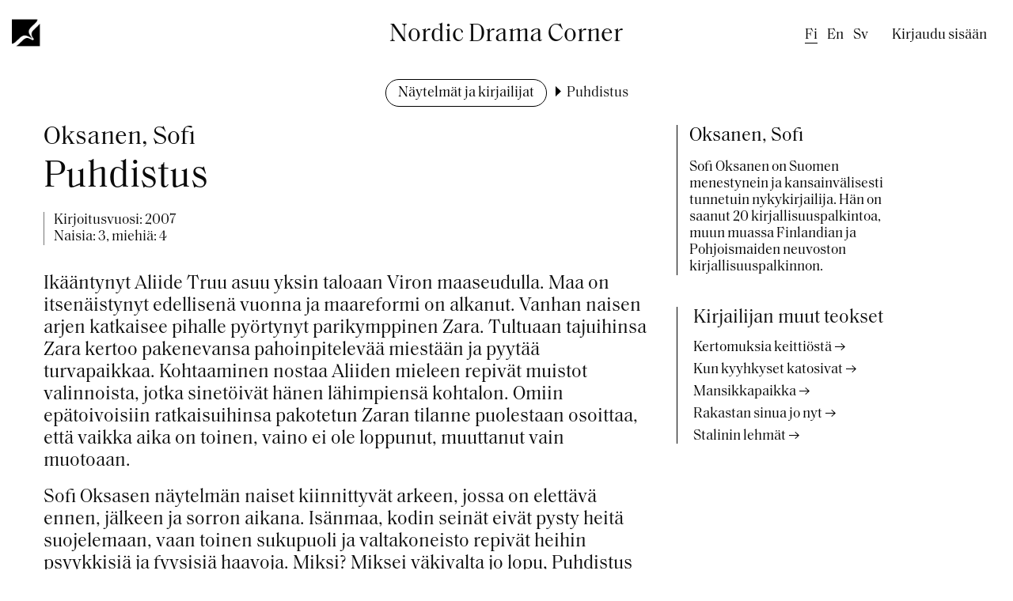

--- FILE ---
content_type: text/html; charset=UTF-8
request_url: https://www.dramacorner.fi/fi/naytelmat-ja-kirjailijat/puhdistus
body_size: 4874
content:
<!DOCTYPE html>
<html lang="fi" dir="ltr">
  <head>
    <meta charset="utf-8" />
<script async src="https://www.googletagmanager.com/gtag/js?id=G-QXS4RHV01J"></script>
<script>window.dataLayer = window.dataLayer || [];function gtag(){dataLayer.push(arguments)};gtag("js", new Date());gtag("set", "developer_id.dMDhkMT", true);gtag("config", "G-QXS4RHV01J", {"groups":"default","page_placeholder":"PLACEHOLDER_page_location"});</script>
<link rel="apple-touch-icon" sizes="152x152" href="/sites/default/files/favicons/apple-touch-icon.png"/>
<link rel="icon" type="image/png" sizes="32x32" href="/sites/default/files/favicons/favicon-32x32.png"/>
<link rel="icon" type="image/png" sizes="16x16" href="/sites/default/files/favicons/favicon-16x16.png"/>
<link rel="manifest" href="/sites/default/files/favicons/site.webmanifest"/>
<link rel="mask-icon" href="/sites/default/files/favicons/safari-pinned-tab.svg" color="#5bbad5"/>
<meta name="msapplication-TileColor" content="#da532c"/>
<meta name="theme-color" content="#ffffff"/>
<meta name="favicon-generator" content="Drupal responsive_favicons + realfavicongenerator.net" />
<meta name="Generator" content="Drupal 10 (https://www.drupal.org)" />
<meta name="MobileOptimized" content="width" />
<meta name="HandheldFriendly" content="true" />
<meta name="viewport" content="width=device-width, initial-scale=1.0" />
<link rel="alternate" hreflang="fi" href="https://www.dramacorner.fi/fi/naytelmat-ja-kirjailijat/puhdistus" />
<link rel="alternate" hreflang="en" href="https://www.dramacorner.fi/en/plays-and-authors/puhdistus" />
<link rel="alternate" hreflang="sv" href="https://www.dramacorner.fi/sv/pjaser-och-forfattare/puhdistus" />
<link rel="canonical" href="https://www.dramacorner.fi/fi/naytelmat-ja-kirjailijat/puhdistus" />
<link rel="shortlink" href="https://www.dramacorner.fi/fi/node/74179" />

    <title>Puhdistus | Nordic Drama Corner</title>
    <link rel="stylesheet" media="all" href="/sites/default/files/css/css_XDiFVUFkDV07Mi-khZpddjxi7CNYAWjU3oM1sMdM-uQ.css?delta=0&amp;language=fi&amp;theme=drama_2022&amp;include=eJxFzFEKgCAQhOELSYYXkjEXK9YWdn3ITp8E0tv3MzA4cUcWZFKP30vbVVIidRvDrPsEo-lKZihksy_JYxOlIa3g4yGXFRUxrCH4wpLAzro1qt_RC2UnLGc" />
<link rel="stylesheet" media="all" href="/sites/default/files/css/css_WFGZYJ7nMN4nRyUy9zw01UtV3X3xz2c5ZtkesRJuA58.css?delta=1&amp;language=fi&amp;theme=drama_2022&amp;include=eJxFzFEKgCAQhOELSYYXkjEXK9YWdn3ITp8E0tv3MzA4cUcWZFKP30vbVVIidRvDrPsEo-lKZihksy_JYxOlIa3g4yGXFRUxrCH4wpLAzro1qt_RC2UnLGc" />

    
  </head>
  <body class="path-node page-node-type-drama">
        <a href="#main-content" class="visually-hidden focusable skip-link">
      Hyppää pääsisältöön
    </a>
    
      <div class="dialog-off-canvas-main-canvas" data-off-canvas-main-canvas>
            <div class="layout-container relative">

        <header role="banner" class="grid-container wide">
        <div class="grid-x relative">
            <div class="cell small-10 medium-8 hover-area">
                <div class="grid-x">
                    <div class="cell show-for-large large-6">
                        <a href="#" id="logo-link" title="Open menu" aria-open="false"><img id="logo" src="/themes/custom/drama_2022/images/logo-black.png"></a>
                          <div class="region region-primary-menu">
    <nav role="navigation" aria-labelledby="block-drama-2022-main-menu-menu" id="block-drama-2022-main-menu" class="block block-menu navigation menu--main">
            
  <h2 class="visually-hidden" id="block-drama-2022-main-menu-menu">Päävalikko</h2>
  

        
              <ul class="menu">
                    <li class="menu-item">
        <a href="/fi" data-drupal-link-system-path="&lt;front&gt;">Etusivu</a>
              </li>
                <li class="menu-item">
        <a href="/fi/naytelmakulma" data-drupal-link-system-path="node/81718">Info</a>
              </li>
                <li class="menu-item">
        <a href="/fi/naytelmat-ja-kirjailijat" data-drupal-link-system-path="node/81712">Näytelmät ja kirjailijat</a>
              </li>
                <li class="menu-item">
        <a href="/fi/esitysoikeudet" data-drupal-link-system-path="node/81719">Esitysoikeudet</a>
              </li>
        </ul>
  


  </nav>

  </div>

                        <div id="main-level-link-bottom-border"></div>
                    </div>
                    <div class="cell show-for-large large-6">
                        <div class="site-name">Nordic Drama Corner</div>
                    </div>
                    <div class="hide-for-large cell small-12">
                        <a href="/"><img id="logo" src="/themes/custom/drama_2022/images/logo-black.png">
                        <span class="site-name">Nordic Drama Corner</span></a>
                    </div>
                </div>
            </div>
            <div class="cell small-2 medium-4 text-right">
                <div class="relative show-for-large">
                      <div class="region region-secondary-menu">
    <div class="language-switcher-language-url block block-language block-language-blocklanguage-interface" id="block-drama-2022-kielenvaihtaja" role="navigation">
  
    
      <ul class="links"><li hreflang="fi" data-drupal-link-system-path="&lt;front&gt;" class="fi"><span class="language-link is-active" lang="fi" title="Finnish" aria-label="Finnish">fi</span></li><li hreflang="en" data-drupal-link-system-path="node/74179" class="en"><a href="/en/plays-and-authors/puhdistus" class="language-link" lang="en" title="English" aria-label="English" hreflang="en" data-drupal-link-system-path="node/74179">en</a></li><li hreflang="sv" data-drupal-link-system-path="node/74179" class="sv"><a href="/sv/pjaser-och-forfattare/puhdistus" class="language-link" lang="sv" title="Swedish" aria-label="Swedish" hreflang="sv" data-drupal-link-system-path="node/74179">sv</a></li></ul>
  </div>
<nav role="navigation" aria-labelledby="block-drama-2022-account-menu-menu" id="block-drama-2022-account-menu" class="block block-menu navigation menu--account">
            
  <h2 class="visually-hidden" id="block-drama-2022-account-menu-menu">Käyttäjävalikko</h2>
  

        
              <ul class="menu">
                    <li class="menu-item">
        <a href="/fi/user/login" data-drupal-link-system-path="user/login">Kirjaudu sisään</a>
              </li>
        </ul>
  


  </nav>

  </div>

                </div>
                <div id="menu-toggler-wrapper" class="hide-for-large">
                    <button title="Open menu" aria-open="false" id="menu-toggler"><span></span><span></span><span></span><span></span></button>
                </div>
                <div class="mobile-menu-wrapper hide-for-large">
                    <div class="mobile-menu-container">
                          <div class="region region-primary-menu">
    <nav role="navigation" aria-labelledby="block-drama-2022-main-menu-menu" id="block-drama-2022-main-menu" class="block block-menu navigation menu--main">
            
  <h2 class="visually-hidden" id="block-drama-2022-main-menu-menu">Päävalikko</h2>
  

        
              <ul class="menu">
                    <li class="menu-item">
        <a href="/fi" data-drupal-link-system-path="&lt;front&gt;">Etusivu</a>
              </li>
                <li class="menu-item">
        <a href="/fi/naytelmakulma" data-drupal-link-system-path="node/81718">Info</a>
              </li>
                <li class="menu-item">
        <a href="/fi/naytelmat-ja-kirjailijat" data-drupal-link-system-path="node/81712">Näytelmät ja kirjailijat</a>
              </li>
                <li class="menu-item">
        <a href="/fi/esitysoikeudet" data-drupal-link-system-path="node/81719">Esitysoikeudet</a>
              </li>
        </ul>
  


  </nav>

  </div>

                          <div class="region region-secondary-menu">
    <div class="language-switcher-language-url block block-language block-language-blocklanguage-interface" id="block-drama-2022-kielenvaihtaja" role="navigation">
  
    
      <ul class="links"><li hreflang="fi" data-drupal-link-system-path="&lt;front&gt;" class="fi"><span class="language-link is-active" lang="fi" title="Finnish" aria-label="Finnish">fi</span></li><li hreflang="en" data-drupal-link-system-path="node/74179" class="en"><a href="/en/plays-and-authors/puhdistus" class="language-link" lang="en" title="English" aria-label="English" hreflang="en" data-drupal-link-system-path="node/74179">en</a></li><li hreflang="sv" data-drupal-link-system-path="node/74179" class="sv"><a href="/sv/pjaser-och-forfattare/puhdistus" class="language-link" lang="sv" title="Swedish" aria-label="Swedish" hreflang="sv" data-drupal-link-system-path="node/74179">sv</a></li></ul>
  </div>
<nav role="navigation" aria-labelledby="block-drama-2022-account-menu-menu" id="block-drama-2022-account-menu" class="block block-menu navigation menu--account">
            
  <h2 class="visually-hidden" id="block-drama-2022-account-menu-menu">Käyttäjävalikko</h2>
  

        
              <ul class="menu">
                    <li class="menu-item">
        <a href="/fi/user/login" data-drupal-link-system-path="user/login">Kirjaudu sisään</a>
              </li>
        </ul>
  


  </nav>

  </div>

                    </div>
                </div>
            </div>
        </div>
        </header>
                  <div class="region region-breadcrumb">
    <div id="block-drama-2022-breadcrumbs" class="block block-system block-system-breadcrumb-block">
  
    
        <nav class="breadcrumb" role="navigation" aria-labelledby="system-breadcrumb">
    <h2 id="system-breadcrumb" class="visually-hidden">Murupolku</h2>
    <ol>
          <li>
                  <a href="/fi/naytelmat-ja-kirjailijat">Näytelmät ja kirjailijat</a>
              </li>
          <li>
                  Puhdistus
              </li>
        </ol>
  </nav>

  </div>

  </div>


        

        

        <main role="main" class="grid-container">
            <a id="main-content" tabindex="-1"></a>            <div class="layout-content">

                <div class="text-center">  <div class="region region-header">
    <div data-drupal-messages-fallback class="hidden"></div>

  </div>
</div>
                  <div class="region region-content">
    <div id="block-drama-2022-content" class="block block-system block-system-main-block">
  
    
      
<article class="node node--type-drama node--view-mode-full grid-x grid-margin-x">
  <div class="cell large-8">
    
                <h1><span class="author">Oksanen, Sofi</span><span class="title">Puhdistus</span></h1>
        
    <div class="node__content">
    <div class="info">
                      
  <div>
    <span>Kirjoitusvuosi: </span>
          <span>2007</span>
      </div>

            <div class="roles">Naisia: 3, miehiä: 4</div>

      <div class="drama-translations-wrapper"></div>

    </div>
      
            <div class="clearfix text-formatted field field--name-body field--type-text-with-summary field--label-hidden field__item"><p>Ikääntynyt Aliide Truu asuu yksin taloaan Viron maaseudulla. Maa on itsenäistynyt edellisenä vuonna ja maareformi on alkanut. Vanhan naisen arjen katkaisee pihalle pyörtynyt parikymppinen Zara. Tultuaan tajuihinsa Zara kertoo pakenevansa pahoinpitelevää miestään ja pyytää turvapaikkaa. Kohtaaminen nostaa Aliiden mieleen repivät muistot valinnoista, jotka sinetöivät hänen lähimpiensä kohtalon. Omiin epätoivoisiin ratkaisuihinsa pakotetun Zaran tilanne puolestaan osoittaa, että vaikka aika on toinen, vaino ei ole loppunut, muuttanut vain muotoaan.</p><p>Sofi Oksasen näytelmän naiset kiinnittyvät arkeen, jossa on elettävä ennen, jälkeen ja sorron aikana. Isänmaa, kodin seinät eivät pysty heitä suojelemaan, vaan toinen sukupuoli ja valtakoneisto repivät heihin psyykkisiä ja fyysisiä haavoja. Miksi? Miksei väkivalta jo lopu, Puhdistus kysyy. Vaikenemisen aika on ohi, milloin tulee koskemattomuuden vuoro?</p></div>
      

      

      <a href="/fi/user/login" class="button hollow full-width">Kirjaudu sisään tai rekisteröidy ladataksesi näytelmän</a>
    </div>
  </div>
  <div class="cell large-3">
    <div class="author-liftup">
      <div class="field field--name-field-author-ref field--type-entity-reference field--label-hidden field__items">
              <div class="field__item">
<article class="node node--type-author node--view-mode-teaser">
  <a class="author-teaser-link" href="/fi/naytelmat-ja-kirjailijat/oksanen-sofi" rel="bookmark">
    <div class="node__content">
      
      <h3><span class="field field--name-title field--type-string field--label-hidden">Oksanen, Sofi</span>
</h3>
            
            Sofi Oksanen on Suomen menestynein ja kansainvälisesti tunnetuin nykykirjailija. Hän on saanut 20 kirjallisuuspalkintoa, muun muassa Finlandian ja Pohjoismaiden neuvoston kirjallisuuspalkinnon.
      
    </div>
  </a>
</article>
</div>
          </div>
  </div>


              <div class="other-dramas">
        <h3>Kirjailijan muut teokset</h3>
        <div class="item-list"><ul><li><a href="/fi/naytelmat-ja-kirjailijat/kertomuksia-keittiosta" hreflang="fi">Kertomuksia keittiöstä</a></li><li><a href="/fi/naytelmat-ja-kirjailijat/kun-kyyhkyset-katosivat" hreflang="fi">Kun kyyhkyset katosivat</a></li><li><a href="/fi/naytelmat-ja-kirjailijat/mansikkapaikka" hreflang="fi">Mansikkapaikka</a></li><li><a href="/fi/naytelmat-ja-kirjailijat/rakastan-sinua-jo-nyt" hreflang="fi">Rakastan sinua jo nyt</a></li><li><a href="/fi/naytelmat-ja-kirjailijat/stalinin-lehmat" hreflang="fi">Stalinin lehmät</a></li></ul></div>
      </div>
      </div>

</article>

  </div>

  </div>

            </div>
            
                    </main>

                <footer role="contentinfo" class="grid-container wide">
              <div class="region region-footer">
    <div id="block-dramafooter" class="block block-drama block-drama-footer">
  
    
      <div><div class="grid-x grid-margin-x grid-margin-y"><div class="cell large-4">
            <div class="field field--name-field-footer-contact field--type-string-long field--label-hidden field__item">Näytelmäkulma - Nordic Drama Corner Oy<br />
Punavuorenkatu 2 Aa 38, 00120 Helsinki, Finland<br />
office@dramacorner.fi</div>
      </div>
<div class="cell large-4 footer-menu">
              <ul class="menu">
                    <li class="menu-item">
        <a href="/fi" data-drupal-link-system-path="&lt;front&gt;">Etusivu</a>
              </li>
                <li class="menu-item">
        <a href="/fi/naytelmat-ja-kirjailijat" data-drupal-link-system-path="node/81712">Näytelmät ja kirjailijat</a>
              </li>
                <li class="menu-item">
        <a href="/fi/naytelmakulma" data-drupal-link-system-path="node/81718">Info</a>
              </li>
                <li class="menu-item">
        <a href="/fi/esitysoikeudet" data-drupal-link-system-path="node/81719">Esitysoikeudet</a>
              </li>
                <li class="menu-item">
        <a href="/fi/tietosuojalauseke" data-drupal-link-system-path="node/81720">Tietosuojalauseke</a>
              </li>
        </ul>
  

</div>
<div class="cell large-4 text-center">
            <div class="field field--name-field-global-hashtag field--type-string field--label-hidden field__item">#maailmanparhaitanäytelmiä</div>
      
            <div class="field field--name-field-global-some-link field--type-link field--label-hidden field__item"><a href="https://twitter.com/dramacorner" target="_blank" class="button hollow">𝕏</a></div>
      </div>
</div>
</div>

  </div>

  </div>

        </footer>
        
    </div>
  </div>

    
    <script type="application/json" data-drupal-selector="drupal-settings-json">{"path":{"baseUrl":"\/","pathPrefix":"fi\/","currentPath":"node\/74179","currentPathIsAdmin":false,"isFront":false,"currentLanguage":"fi"},"pluralDelimiter":"\u0003","suppressDeprecationErrors":true,"ajaxPageState":{"libraries":"eJxdzUEKwzAQA8APmbr4Q0aOhZOyzsKuD3VfnxAIgd5G0kH44JtFUWkRj19jNS2FFhaB-4wFztud7mj0O-9az02Np6xDth9DNXTk9E4pNtECCU21CTN2yBzb4vG_CD59sF9XBzwvOgo","theme":"drama_2022","theme_token":null},"ajaxTrustedUrl":[],"ajaxLoader":{"markup":"\u003Cdiv class=\u0022ajax-throbber sk-chase\u0022\u003E\n              \u003Cdiv class=\u0022sk-chase-dot\u0022\u003E\u003C\/div\u003E\n              \u003Cdiv class=\u0022sk-chase-dot\u0022\u003E\u003C\/div\u003E\n              \u003Cdiv class=\u0022sk-chase-dot\u0022\u003E\u003C\/div\u003E\n              \u003Cdiv class=\u0022sk-chase-dot\u0022\u003E\u003C\/div\u003E\n              \u003Cdiv class=\u0022sk-chase-dot\u0022\u003E\u003C\/div\u003E\n              \u003Cdiv class=\u0022sk-chase-dot\u0022\u003E\u003C\/div\u003E\n            \u003C\/div\u003E","hideAjaxMessage":true,"alwaysFullscreen":true,"throbberPosition":"body"},"google_analytics":{"account":"G-QXS4RHV01J","trackOutbound":true,"trackMailto":true,"trackTel":true,"trackDownload":true,"trackDownloadExtensions":"7z|aac|arc|arj|asf|asx|avi|bin|csv|doc(x|m)?|dot(x|m)?|exe|flv|gif|gz|gzip|hqx|jar|jpe?g|js|mp(2|3|4|e?g)|mov(ie)?|msi|msp|pdf|phps|png|ppt(x|m)?|pot(x|m)?|pps(x|m)?|ppam|sld(x|m)?|thmx|qtm?|ra(m|r)?|sea|sit|tar|tgz|torrent|txt|wav|wma|wmv|wpd|xls(x|m|b)?|xlt(x|m)|xlam|xml|z|zip"},"user":{"uid":0,"permissionsHash":"a8d2e17f85bbf591ce653077e5f8ab3ffcb9ca6abe9c65cafef6065fe065c16c"}}</script>
<script src="/sites/default/files/js/js_xTfr4cuXxtCAgp8T8f41IkUp-Ke58GML1NUGCk7wBrU.js?scope=footer&amp;delta=0&amp;language=fi&amp;theme=drama_2022&amp;include=eJxdyEEKgEAIBdALDRleSL6NWGEJNou6fcug3eNhxy2R6FaEz9NYK1WtWi8cEJ6ZySMV0TzTwwQn4hnbctE_Xk75IEM"></script>

  </body>
</html>


--- FILE ---
content_type: image/svg+xml
request_url: https://www.dramacorner.fi/themes/custom/drama_2022/images/mini_arrow_anchor_links.svg
body_size: 537
content:
<svg xmlns="http://www.w3.org/2000/svg" width="9.484" height="12.792" viewBox="0 0 9.484 12.792">
  <defs>
    <style>
      .cls-1 {
        fill: none;
        stroke: #000;
      }
    </style>
  </defs>
  <g id="Group_71" data-name="Group 71" transform="translate(9.126) rotate(90)">
    <path id="Path_7" data-name="Path 7" class="cls-1" d="M8.768,4.492,4.384,0,0,4.492" transform="translate(12.076) rotate(90)"/>
    <path id="Path_9" data-name="Path 9" class="cls-1" d="M12.076,0H0" transform="translate(0 4.384)"/>
  </g>
</svg>


--- FILE ---
content_type: image/svg+xml
request_url: https://www.dramacorner.fi/themes/custom/drama_2022/images/arrow_breadcrumb.svg
body_size: 193
content:
<svg xmlns="http://www.w3.org/2000/svg" width="7" height="13" viewBox="0 0 7 13">
  <path id="Polygon_35" data-name="Polygon 35" d="M6.5,0,13,7H0Z" transform="translate(7) rotate(90)"/>
</svg>
